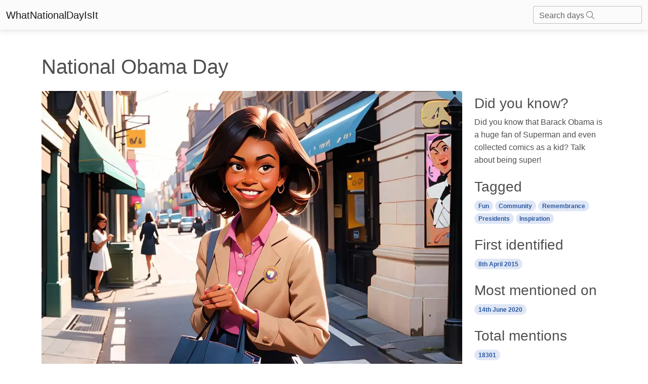

--- FILE ---
content_type: text/html; charset=utf-8
request_url: https://whatnationaldayisit.com/day/obama/
body_size: 6689
content:

<!DOCTYPE html>
<html lang="en-US">
	<head>
        <meta charset="UTF-8" />
        <meta name="viewport" content="width=device-width, initial-scale=1, shrink-to-fit=no" />
        <meta http-equiv="x-ua-compatible" content="ie=edge" />
        <meta charset="UTF-8">
        <link rel="apple-touch-icon" sizes="180x180" href="/static/favicons/apple-touch-icon.png">
        <link rel="icon" type="image/png" sizes="32x32" href="/static/favicons/favicon-32x32.png">
        <link rel="icon" type="image/png" sizes="16x16" href="/static/favicons/favicon-16x16.png">
        <link rel="manifest" href="/static/favicons/site.webmanifest">
        <link rel="mask-icon" href="/static/favicons/safari-pinned-tab.svg" color="#5bbad5">
        <meta name="msapplication-TileColor" content="#da532c">
        <meta name="theme-color" content="#ffffff">
        <title>
    National Obama Day
</title>
        
  		
		
        
        

        
        
        <style>
            .text-shadow {
                text-shadow: 0px 0px 10px rgba(0, 0, 0, 0.75);
            }
        </style>
        
        
        <link rel="stylesheet" async href="/static/mdb5/css/free/small_mdb.min.css" >
        
        

<style>
</style>

<meta name="description" content="A fun and engaging synopsis of National Obama Day, the day we celebrate the 44th president&#x27;s contribution and charisma.">
<meta name="robots" content="index,follow">
<link rel="canonical" href="https://whatnationaldayisit.com/day/obama/" />
<!-- Open Graph Tags -->
<meta property="og:title" content="obama">
<meta property="og:description" content="A fun and engaging synopsis of National Obama Day, the day we celebrate the 44th president&#x27;s contribution and charisma.">
<meta property="og:image" content="/media/med_webp_headers/thumbnail_result_03_09_2023_11_28_44_TffKtAG.webp">
<meta property="og:url" content="https://whatnationaldayisit.com/day/obama/">
<!-- Twitter Card Tags -->
<meta name="twitter:title" content="obama">
<meta name="twitter:description" content="A fun and engaging synopsis of National Obama Day, the day we celebrate the 44th president&#x27;s contribution and charisma.">
<meta name="twitter:image" content="/media/med_webp_headers/thumbnail_result_03_09_2023_11_28_44_TffKtAG.webp">
<meta name="twitter:card" content="obama">

<link rel="preload" as="image" href="/media/med_webp_headers/thumbnail_result_03_09_2023_11_28_44_TffKtAG.webp">


    
    
    
        <script type="text/javascript" src="//monu.delivery/site/7/0/b8114c-5205-48b3-9fd7-b2adc1c5773b.js" data-cfasync="false"></script>
    




        
	</head>



    <body hx-headers='{"X-CSRFToken": "1Vm8r5XMdjycESF7IyyrEfcq83PhGBkkzeXRcuXYJuL4oWe6ndNS55IaMax3Hajy"}'>

        <nav class="navbar navbar-light bg-light">
            <div class="container-fluid">
              <a class="navbar-brand" href="/">WhatNationalDayIsIt</a>
              <form class="d-flex input-group w-auto">
                <div id="search-autocomplete" class="form-outline d-flex align-items-center">
                    <input type="search" id="form1" class="form-control "
                            hx-post="/day_search"
                            hx-trigger="keyup changed delay:500ms"
                            hx-target="#search-results"
                            hx-indicator=".htmx-indicator"
                            name="q"/>
                    <label class="form-label" for="form1">Search days <i class="fa-light fa-magnifying-glass"></i></label>
                    
                    <div id="search-results" class="list-group position-absolute top-100 " style="z-index: 100; width: 100%;">
                    </div>
                </div>
              </form>
            </div>
          </nav>

        




<br>
<div class="container">
    <div class = "row">
        
        
            <!-- Monumetric Header In-screen D: 728x90 T: 728x90 M: 320x50,320x100  START -->

            <div id="mmt-440a4291-f695-49d7-8e52-f8fa4bec3da4"></div><script type="text/javascript" data-cfasync="false">$MMT = window.$MMT || {}; $MMT.cmd = $MMT.cmd || [];$MMT.cmd.push(function(){ $MMT.display.slots.push(["440a4291-f695-49d7-8e52-f8fa4bec3da4"]); })</script>

            <!-- Monumetric Header In-screen D: 728x90 T: 728x90 M: 320x50,320x100  ENDS -->
        
            <h1 class = 'mt-4'>National Obama Day 
                
                
            </h1>
            <div class="col-lg-9">

                
                
                    <figure class="figure w-100">
                        <img class=" rounded mt-3 w-100" style="aspect-ratio: 47/32;" src="/media/med_webp_headers/thumbnail_result_03_09_2023_11_28_44_TffKtAG.webp" alt="Young woman wearing a stylish outfit, walking down the street, smiling. Perhaps she&#x27;s carrying an Obama-themed tote bag or wearing a pin.." />
                        <figcaption class="figure-caption text-end">National obama day illustration</figcaption>
                    </figure>

                    
                

                <div id = 'create_articles_response'></div>

                    <p class="lead mt-2">Welcome to another fun and exciting journey through history as we explore National Obama Day! Is there a chill in the air? Or is it just the cool charisma of our 44th president lingering around? Let&#x27;s find out!</p>


                    


                <h2 class="mt-5">When is Obama Day?</h2>
                    <p>It's national obama day on the 14th June.</p>
                    
                    <br>
                
                    <h2>History of National Obama Day</h2> <p>Nobody could've predicted that a lawyer from Hawaii named Barack Obama would grow up to become one of the most influential figures in the 21st century. When we discovered that there's a National Obama Day, we might have been surprised... but then we remembered that yes, we can (and will) celebrate this day!</p> <p> Our website detected a significant 18301 mentions of National Obama Day online, with the most mentions occurring on June 14, 2020. That's a lot of virtual birthday cakes for the former president!</p> <h2>What Happens On National Obama Day?</h2> <p>On this day, supporters, history buffs and folks who just like a good party throw Barack-themed fetes, engage in community service, or take part in casual political jousts (so much better than the ones with real swords!). National Obama Day is about celebrating the life and legacy of the man who reassured us that there's always hope.</p> <h2>How Can You Get Involved?</h2> <p>There's no limit to how you can celebrate! Organise a community clean-up, indulge in some traditional Hawaiian food, or simply sit back with a good book—we recommend 'Dreams from My Father' if you're looking for a thematic read. Do, however, make sure to take a moment to reflect on the spirit of unity and progressive thought that embodies this day.</p>
                <br>
                
                <br>

                <h2 class="mt-5">History behind the term 'Obama'</h2>
                <br>

                
                    <h3> <span class="badge badge-primary rounded-pill"> 2004</span></h3>
                    <h3> Obama&#x27;s rise in politics</h3>
                    <p>In 2004, Barack Obama rose to prominence when he delivered an inspiring keynote address at the Democratic National Convention in Boston. This speech marked his introduction to the national stage and showcased his charisma and oratory skills.</p>
                    <br>
                    
                
                    <h3> <span class="badge badge-primary rounded-pill"> 2008</span></h3>
                    <h3> Obama&#x27;s historic presidential campaign</h3>
                    <p>In 2008, Barack Obama ran a groundbreaking campaign for the presidency of the United States. He became the first African American to secure the nomination of a major party and went on to win the general election against Republican candidate John McCain. Obama&#x27;s campaign emphasized hope and change, resonating with many Americans who were yearning for a new direction.</p>
                    <br>
                    
                
                    <h3> <span class="badge badge-primary rounded-pill"> 2009</span></h3>
                    <h3> Obama&#x27;s inauguration as the 44th President</h3>
                    <p>On January 20, 2009, Barack Obama was inaugurated as the 44th President of the United States. This historic moment marked a significant cultural shift in the country, as America elected its first African American president. Obama&#x27;s inauguration brought a sense of hope and optimism to the nation, symbolizing progress and inclusivity.</p>
                    <br>
                    
                        
                        <br>
                    
                
                    <h3> <span class="badge badge-primary rounded-pill"> 2012</span></h3>
                    <h3> Obama&#x27;s re-election campaign</h3>
                    <p>In 2012, Barack Obama ran for re-election against Republican nominee Mitt Romney. Despite a challenging economic landscape, Obama&#x27;s campaign focused on his accomplishments, including the passage of the Affordable Care Act. He secured a second term, solidifying his place in history as a transformative figure.</p>
                    <br>
                    
                
                    <h3> <span class="badge badge-primary rounded-pill"> 2017</span></h3>
                    <h3> Obama&#x27;s post-presidential influence</h3>
                    <p>After leaving office, Barack Obama continued to have a substantial cultural impact. He has remained an influential figure in American politics, advocating for issues such as healthcare, climate change, and criminal justice reform. Obama&#x27;s charisma and popularity have transcended his presidency, making him a globally recognized and respected icon.</p>
                    <br>
                    
                

            </div>
        
        <div class="col-lg-3">
            

              

                <!-- Monumetric Top Sidebar D: 300x250,160x600,300x600 T: 300x250,160x600,300x600 M: 300x250,320x50,320x100  START -->

                <div id="mmt-2205b020-676a-4742-8389-17b7edac3595"></div><script type="text/javascript" data-cfasync="false">$MMT = window.$MMT || {}; $MMT.cmd = $MMT.cmd || [];$MMT.cmd.push(function(){ $MMT.display.slots.push(["2205b020-676a-4742-8389-17b7edac3595"]); })</script>

                <!-- Monumetric Top Sidebar D: 300x250,160x600,300x600 T: 300x250,160x600,300x600 M: 300x250,320x50,320x100  ENDS -->
            
            
                <h3 class = 'mt-4'>Did you know?</h3>
                    Did you know that Barack Obama is a huge fan of Superman and even collected comics as a kid? Talk about being super!
                <h3 class = 'mt-4'>Tagged</h3>
                    
                        <a href = '/tag/fun'><span class="badge badge-primary rounded-pill"> Fun</span></a>
                    
                        <a href = '/tag/community'><span class="badge badge-primary rounded-pill"> Community</span></a>
                    
                        <a href = '/tag/remembrance'><span class="badge badge-primary rounded-pill"> Remembrance</span></a>
                    
                        <a href = '/tag/presidents'><span class="badge badge-primary rounded-pill"> Presidents</span></a>
                    
                        <a href = '/tag/inspiration'><span class="badge badge-primary rounded-pill"> Inspiration</span></a>
                    
                <h3 class = 'mt-4'>First identified</h3>
                    <span class="badge badge-primary rounded-pill">  8th April 2015</span>
                <h3 class = 'mt-4'>Most mentioned on</h3>
                    <span class="badge badge-primary rounded-pill">  14th June 2020</span>
                <h3 class = 'mt-4'>Total mentions</h3>
                    <span class="badge badge-primary rounded-pill">  18301</span>
            
            <h3 class = 'mt-4'>Other days</h3>
            
            <a href="/day/obama" aria-label="Obama Day">
                <div class="card mb-4">
                    <div class="bg-image hover-overlay ripple w-100" data-mdb-ripple-color="light">
                        
                            <img src="/media/med_webp_headers/thumbnail_result_03_09_2023_11_28_44_TffKtAG.webp" loading="lazy" class=" w-100" style="aspect-ratio: 47/32;"  alt="obama"/>
                        
                        <div class="mask" style="background-color: rgba(251, 251, 251, 0.15);"></div>
                    </div>
                    <div class="card-body">
                        <p class="card-text">Obama Day</p>
                    </div>
                </div>
            </a>
            
                
            
            
            <a href="/day/uprising" aria-label="Uprising Day">
                <div class="card mb-4">
                    <div class="bg-image hover-overlay ripple w-100" data-mdb-ripple-color="light">
                        
                            <img src="/media/med_webp_headers/thumbnail_result_03_09_2023_11_28_44_3FxEKs2.webp" loading="lazy" class=" w-100" style="aspect-ratio: 47/32;"  alt="uprising"/>
                        
                        <div class="mask" style="background-color: rgba(251, 251, 251, 0.15);"></div>
                    </div>
                    <div class="card-body">
                        <p class="card-text">Uprising Day</p>
                    </div>
                </div>
            </a>
            
                
            
            
            <a href="/day/prince" aria-label="Prince Day">
                <div class="card mb-4">
                    <div class="bg-image hover-overlay ripple w-100" data-mdb-ripple-color="light">
                        
                            <img src="/media/med_webp_headers/thumbnail_result_03_09_2023_11_28_44_WZSsPUi.webp" loading="lazy" class=" w-100" style="aspect-ratio: 47/32;"  alt="prince"/>
                        
                        <div class="mask" style="background-color: rgba(251, 251, 251, 0.15);"></div>
                    </div>
                    <div class="card-body">
                        <p class="card-text">Prince Day</p>
                    </div>
                </div>
            </a>
            
                
                
                
                    <!-- Monumetric Middle Sidebar D: 300x250,160x600,300x600 T: 300x250,160x600,300x600 M: 300x250,320x50,320x100  START -->

                    <div id="mmt-64493693-3c61-49a8-a3d9-e3dbda58b54a"></div><script type="text/javascript" data-cfasync="false">$MMT = window.$MMT || {}; $MMT.cmd = $MMT.cmd || [];$MMT.cmd.push(function(){ $MMT.display.slots.push(["64493693-3c61-49a8-a3d9-e3dbda58b54a"]); })</script>

                    <!-- Monumetric Middle Sidebar D: 300x250,160x600,300x600 T: 300x250,160x600,300x600 M: 300x250,320x50,320x100  ENDS -->
                
                <br>
                
            
            
            <a href="/day/ex-girlfriend-or-boyfriend" aria-label="Ex Girlfriend Or Boyfriend Day">
                <div class="card mb-4">
                    <div class="bg-image hover-overlay ripple w-100" data-mdb-ripple-color="light">
                        
                            <img src="/media/med_webp_headers/thumbnail_result_04_09_2023_11_42_16_NzZ7j9J.webp" loading="lazy" class=" w-100" style="aspect-ratio: 47/32;"  alt="ex girlfriend or boyfriend"/>
                        
                        <div class="mask" style="background-color: rgba(251, 251, 251, 0.15);"></div>
                    </div>
                    <div class="card-body">
                        <p class="card-text">Ex Girlfriend Or Boyfriend Day</p>
                    </div>
                </div>
            </a>
            
                
            
            
            <a href="/day/tattoo" aria-label="Tattoo Day">
                <div class="card mb-4">
                    <div class="bg-image hover-overlay ripple w-100" data-mdb-ripple-color="light">
                        
                            <img src="/media/med_webp_headers/thumbnail_result_04_09_2023_11_42_16_MirrGXj.webp" loading="lazy" class=" w-100" style="aspect-ratio: 47/32;"  alt="tattoo"/>
                        
                        <div class="mask" style="background-color: rgba(251, 251, 251, 0.15);"></div>
                    </div>
                    <div class="card-body">
                        <p class="card-text">Tattoo Day</p>
                    </div>
                </div>
            </a>
            
                
            
            
            <a href="/day/police-memorial" aria-label="Police Memorial Day">
                <div class="card mb-4">
                    <div class="bg-image hover-overlay ripple w-100" data-mdb-ripple-color="light">
                        
                            <img src="/media/med_webp_headers/thumbnail_result_03_09_2023_11_28_44_HVsgIoH.webp" loading="lazy" class=" w-100" style="aspect-ratio: 47/32;"  alt="police memorial"/>
                        
                        <div class="mask" style="background-color: rgba(251, 251, 251, 0.15);"></div>
                    </div>
                    <div class="card-body">
                        <p class="card-text">Police Memorial Day</p>
                    </div>
                </div>
            </a>
            
                
                
                
                    <!-- Monumetric Middle Sidebar D: 300x250,160x600,300x600 T: 300x250,160x600,300x600 M: 300x250,320x50,320x100  START -->

                    <div id="mmt-64493693-3c61-49a8-a3d9-e3dbda58b54a"></div><script type="text/javascript" data-cfasync="false">$MMT = window.$MMT || {}; $MMT.cmd = $MMT.cmd || [];$MMT.cmd.push(function(){ $MMT.display.slots.push(["64493693-3c61-49a8-a3d9-e3dbda58b54a"]); })</script>

                    <!-- Monumetric Middle Sidebar D: 300x250,160x600,300x600 T: 300x250,160x600,300x600 M: 300x250,320x50,320x100  ENDS -->
                
                <br>
                
            
            
            <a href="/day/teachers" aria-label="Teachers Day">
                <div class="card mb-4">
                    <div class="bg-image hover-overlay ripple w-100" data-mdb-ripple-color="light">
                        
                            <img src="/media/med_webp_headers/thumbnail_result_04_09_2023_11_42_16_01HkH1G.webp" loading="lazy" class=" w-100" style="aspect-ratio: 47/32;"  alt="teachers"/>
                        
                        <div class="mask" style="background-color: rgba(251, 251, 251, 0.15);"></div>
                    </div>
                    <div class="card-body">
                        <p class="card-text">Teachers Day</p>
                    </div>
                </div>
            </a>
            
                
            
            
            <a href="/day/womens" aria-label="Womens Day">
                <div class="card mb-4">
                    <div class="bg-image hover-overlay ripple w-100" data-mdb-ripple-color="light">
                        
                            <img src="/media/med_webp_headers/thumbnail_result_03_09_2023_11_28_44_MSaodhr.webp" loading="lazy" class=" w-100" style="aspect-ratio: 47/32;"  alt="womens"/>
                        
                        <div class="mask" style="background-color: rgba(251, 251, 251, 0.15);"></div>
                    </div>
                    <div class="card-body">
                        <p class="card-text">Womens Day</p>
                    </div>
                </div>
            </a>
            
                
            
            
            <a href="/day/kitten" aria-label="Kitten Day">
                <div class="card mb-4">
                    <div class="bg-image hover-overlay ripple w-100" data-mdb-ripple-color="light">
                        
                            <img src="/media/med_webp_headers/thumbnail_result_03_09_2023_11_28_44_vYh0Flp.webp" loading="lazy" class=" w-100" style="aspect-ratio: 47/32;"  alt="kitten"/>
                        
                        <div class="mask" style="background-color: rgba(251, 251, 251, 0.15);"></div>
                    </div>
                    <div class="card-body">
                        <p class="card-text">Kitten Day</p>
                    </div>
                </div>
            </a>
            
                
                
                
                    <!-- Monumetric Middle Sidebar D: 300x250,160x600,300x600 T: 300x250,160x600,300x600 M: 300x250,320x50,320x100  START -->

                    <div id="mmt-64493693-3c61-49a8-a3d9-e3dbda58b54a"></div><script type="text/javascript" data-cfasync="false">$MMT = window.$MMT || {}; $MMT.cmd = $MMT.cmd || [];$MMT.cmd.push(function(){ $MMT.display.slots.push(["64493693-3c61-49a8-a3d9-e3dbda58b54a"]); })</script>

                    <!-- Monumetric Middle Sidebar D: 300x250,160x600,300x600 T: 300x250,160x600,300x600 M: 300x250,320x50,320x100  ENDS -->
                
                <br>
                
            
            
            <a href="/day/intern" aria-label="Intern Day">
                <div class="card mb-4">
                    <div class="bg-image hover-overlay ripple w-100" data-mdb-ripple-color="light">
                        
                            <img src="/media/med_webp_headers/thumbnail_result_03_09_2023_11_28_44_ooaEgVB.webp" loading="lazy" class=" w-100" style="aspect-ratio: 47/32;"  alt="intern"/>
                        
                        <div class="mask" style="background-color: rgba(251, 251, 251, 0.15);"></div>
                    </div>
                    <div class="card-body">
                        <p class="card-text">Intern Day</p>
                    </div>
                </div>
            </a>
            
                
            
            
            
                
            
        </div>
    </div>
</div>


        <!-- Footer -->
        <!-- Monumetric Footer In-screen D: 728x90 T: 728x90 M: 320x50,320x100  START -->

        <div id="mmt-cfb7963a-70e8-4cbd-99c7-cdea896b5a0e"></div><script type="text/javascript" data-cfasync="false">$MMT = window.$MMT || {}; $MMT.cmd = $MMT.cmd || [];$MMT.cmd.push(function(){ $MMT.display.slots.push(["cfb7963a-70e8-4cbd-99c7-cdea896b5a0e"]); })</script>
                
        <!-- Monumetric Footer In-screen D: 728x90 T: 728x90 M: 320x50,320x100  ENDS -->
<footer class="text-center text-lg-start bg-light text-body mt-5">
    <!-- Section: Social media -->
    <section class="d-flex justify-content-center justify-content-lg-between p-4 border-bottom">
      <!-- Left -->
      <div class="me-5 d-none d-lg-block">
        <span>Connect with us:</span>
      </div>
      <!-- Left -->
  
      <!-- Right -->
      <div>
        
      </div>
      <!-- Right -->
    </section>
    <!-- Section: Social media -->
  
    <!-- Section: Links  -->
    <section class="">
      <div class="container text-center text-md-start mt-5">
        <!-- Grid row -->
        <div class="row mt-3">
          <!-- Grid column -->
          <div class="col-md-6 col-lg-6 col-xl-6 mx-auto mb-4">
            <!-- Content -->
            <h4 class="text-uppercase fw-bold mb-4">
              <i class="fas fa-gem me-3"></i>Never miss a national day again
            </h4>
            <div id = 'email_signup'>
            <p>
              
              Stay informed with our newsletter with current and upcoming day facts!
              <div class="form-outline" >
                <input type="email" id="typeEmail" class="form-control" />
                <label class="form-label" for="typeEmail">Email input</label>
              </div>
              <button type="button" class="btn btn-primary mt-2"  
                  hx-post="/email_signup/"
                  hx-target="#email_signup"
                  hx-swap="outerHTML"
                  hx-vals='js:{email: getEmailVal()}'>
                  Subscribe
                </button>
              <small><i>Unsubscribe anytime</i></small>
            </p>
            </div>
          </div>
          <!-- Grid column -->
  
          <!-- Grid column -->
          <div class="col-md-3 col-lg-2 col-xl-2 mx-auto mb-4">
            <!-- Links -->
            <h4 class="text-uppercase fw-bold mb-4">
              Useful links
            </h4>
            
            <p>
              <a href="/today/" class="text-reset">Today's national day</a>
            </p>
            <p>
              <a href="/tomorrow/" class="text-reset">Tomorrow's national day</a>
            </p>
            <p>
              <a href="/privacy/" class="text-reset">Privacy Policy</a>
            </p>
            
          </div>
          <!-- Grid column -->
  
          <!-- Grid column -->
          <div class="col-md-4 col-lg-3 col-xl-3 mx-auto mb-md-0 mb-4">
            <!-- Links -->
            <h4 class="text-uppercase fw-bold mb-4">Contact</h4>
            <p>
              <i class="fas fa-envelope me-3"></i>
              hello@whatnationaldayisit.com
            </p>
 
          </div>
          <!-- Grid column -->
        </div>
        <!-- Grid row -->
      </div>
    </section>
    <!-- Section: Links  -->
  
    <!-- Copyright -->
    <div class="text-center p-4" style="background-color: rgba(0, 0, 0, 0.05);">
      © 2023 Copyright:
      <a class="text-reset fw-bold" href="https://WhatNationalDayIsIt.com/">WhatNationalDayIsIt.com</a>
    </div>
    <!-- Copyright -->
  </footer>
  <!-- Footer -->

  <script defer src="https://unpkg.com/htmx.org@1.9.2"></script>
  <script defer src="https://kit.fontawesome.com/da76834289.js" crossorigin="anonymous" async></script>

  <!-- Google tag (gtag.js) -->
<script defer src="https://www.googletagmanager.com/gtag/js?id=G-XHKR7BPYGV"></script>
<script defer>
  window.dataLayer = window.dataLayer || [];
  function gtag(){dataLayer.push(arguments);}
  gtag('js', new Date());

  gtag('config', 'G-XHKR7BPYGV');
</script>

    </body>
    
    <script type="text/javascript" async src="/static/mdb5/js/modules/select.min.js" ></script>
<script>
    function getSearchVal() {
        var inputVal = document.getElementById('form1').value;
        return inputVal;
    }

    function getEmailVal() {
      var inputVal = document.getElementById('typeEmail').value;
      return inputVal;
  }

    // Remove the search results if any part of the page is clicked.
    document.addEventListener('click', function(event) {
    let searchResults = document.querySelector('#search-results');

    // Check if click is outside the searchResults and the search box
    if (!searchResults.contains(event.target) && event.target.id !== 'form1') {
        searchResults.innerHTML = '';
    }
});

</script>
    
    <link rel="preconnect" async href="https://fonts.googleapis.com" >
        <link rel="preconnect" async href="https://fonts.gstatic.com" crossorigin >
        <link href="https://fonts.googleapis.com/css2?family=Zilla+Slab:wght@300&display=swap" async rel="stylesheet" >
